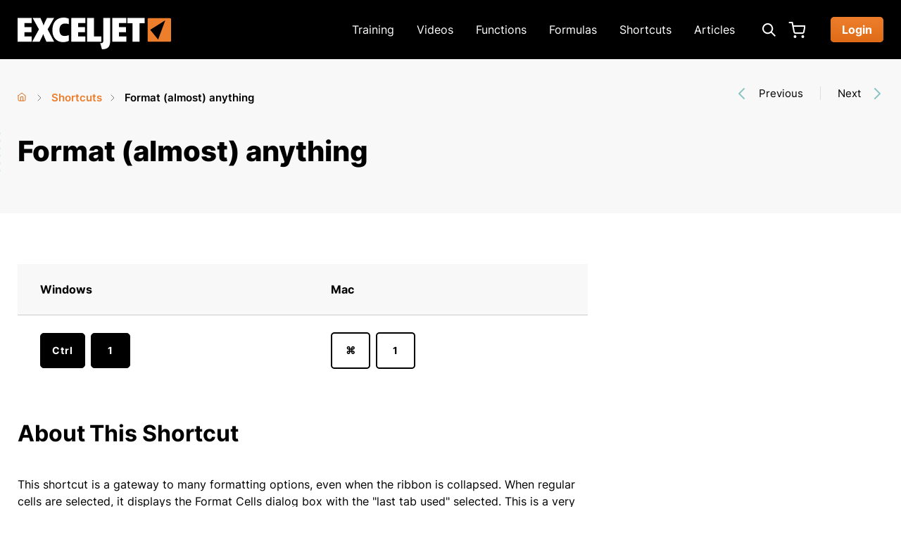

--- FILE ---
content_type: text/html; charset=utf-8
request_url: https://exceljet.net/shortcuts/format-almost-anything
body_size: 15049
content:
<!DOCTYPE html>
<html lang="en" dir="ltr" prefix="og: http://ogp.me/ns#">
  <head>
    <meta charset="utf-8" />
<link rel="shortcut icon" href="https://exceljet.net/favicon.ico" type="image/vnd.microsoft.icon" />
<meta name="viewport" content="width=device-width, initial-scale=1" />
<meta content="This shortcut is a gateway to many formatting options, even when the ribbon is collapsed. When regular cells are selected, it displays the Format Cells dialog box with the &quot;last tab used&quot; selected. This is a very fast way to access font controls, borders and fills, alignment options, and number formats from anywhere in Excel. When you&#039;re working with a chart, the same shortcut will open various formatting dialogs, depending on what you have selected. For example, if you have the chart area selected, it will open the Format Chart Area dialog. If you have data bars selected, it will open the Format Data Series dialog, and so on. You can also use this shortcut when working with shapes and smart art." name="description" />
<link rel="canonical" href="https://exceljet.net/shortcuts/format-almost-anything" />
<meta content="article" property="og:type" />
<meta content="Format (almost) anything" property="og:title" />
<meta content="https://exceljet.net/shortcuts/format-almost-anything" property="og:url" />
<meta content="This shortcut is a gateway to many formatting options, even when the ribbon is collapsed. When regular cells are selected, it displays the Format Cells dialog box with the &quot;last tab used&quot; selected. This is a very fast way to access font controls, borders and fills, alignment options, and number formats from anywhere in Excel. When you&#039;re working with a chart, the same shortcut will open various formatting dialogs, depending on what you have selected. For example, if you have the chart area selected, it will open the Format Chart Area dialog. If you have data bars selected, it will open the Format Data Series dialog, and so on. You can also use this shortcut when working with shapes and smart art." property="og:description" />
<meta content="https://exceljet.net/sites/default/files/styles/og_image/public/default_images/shortcut-default-black.png" property="og:image" />
<meta content="1200" property="og:image:width" />
<meta content="630" property="og:image:height" />
<meta content="summary" name="twitter:card" />
<meta content="@exceljet" name="twitter:site" />
<meta content="https://exceljet.net/shortcuts/format-almost-anything" name="twitter:url" />
<meta content="Format (almost) anything" name="twitter:title" />
<meta content="This shortcut is a gateway to many formatting options, even when the ribbon is collapsed. When regular cells are selected, it displays the Format Cells dialog box with the &quot;last tab used&quot; selected. This is a very fast way to access font controls, borders and fills, alignment options, and number formats from anywhere in Excel. When you&#039;re working with a chart, the same shortcut will open various formatting dialogs, depending on what you have selected. For example, if you have the chart area selected, it will open the Format Chart Area dialog. If you have data bars selected, it will open the Format Data Series dialog, and so on. You can also use this shortcut when working with shapes and smart art." name="twitter:description" />
<meta content="https://exceljet.net/sites/default/files/styles/og_image/public/default_images/shortcut-default-black.png" name="twitter:image" />
<meta content="1200" name="twitter:image:width" />
<meta content="630" name="twitter:image:height" />
    <title>Excel Shortcut: Format (almost) anything | Exceljet</title>
    <link rel="preload" href="/themes/exceljet/assets/fonts/inter/inter-v12-latin-regular.woff2" as="font" type="font/woff2" crossorigin>
    <link rel="preload" href="/themes/exceljet/assets/fonts/inter/inter-v12-latin-600.woff2" as="font" type="font/woff2" crossorigin>
    <link rel="preload" href="/themes/exceljet/assets/fonts/inter/inter-v12-latin-700.woff2" as="font" type="font/woff2" crossorigin>
    <link rel="preload" href="/themes/exceljet/assets/fonts/inter/inter-v12-latin-800.woff2" as="font" type="font/woff2" crossorigin>
    <link rel="preload" href="/themes/exceljet/assets/fonts/roboto-mono/roboto-mono-v22-latin-500.woff2" as="font" type="font/woff2" crossorigin>
    <!-- Google Tag Manager -->
<script>(function(w,d,s,l,i){w[l]=w[l]||[];w[l].push({'gtm.start':
new Date().getTime(),event:'gtm.js'});var f=d.getElementsByTagName(s)[0],
j=d.createElement(s),dl=l!='dataLayer'?'&l='+l:'';j.async=true;j.src=
'https://www.googletagmanager.com/gtm.js?id='+i+dl;f.parentNode.insertBefore(j,f);
})(window,document,'script','dataLayer','GTM-TJJ2ZWBK');</script>
<!-- End Google Tag Manager -->
    <link rel="stylesheet" href="https://exceljet.net/sites/default/files/css/css_X6zzF1Doi3-4xL7pl0sv61SSD5bIKKmx6RMVve62XjQ.css" media="all" />
<link rel="stylesheet" href="https://exceljet.net/sites/default/files/css/css_aw_IcdGtwcdRxXJk3HrCtPyGl70ElVlVDFUhhNR6RcQ.css" media="screen" />
<link rel="stylesheet" href="https://exceljet.net/sites/default/files/css/css_xaJU72jAuGdwaW-AT8DAVp4DqDeKRUXAJArM-ju9zyk.css" media="all" />
<link rel="stylesheet" href="https://exceljet.net/sites/default/files/css/css_5xRVjAzi9enY9F6I0tdRY2Go4bcvSBAHYEN2MrMmdGo.css" media="all" />
<link rel="stylesheet" href="https://exceljet.net/sites/default/files/css/css_47DEQpj8HBSa-_TImW-5JCeuQeRkm5NMpJWZG3hSuFU.css" media="all" />
<link rel="stylesheet" href="https://exceljet.net/sites/default/files/css/css_puRkGM_5hVZGHU6GdBudykdnvt4dhzDkJYBuPN6amR8.css" media="all" />
<link rel="stylesheet" href="https://exceljet.net/sites/default/files/css/css_KdLncZZ60zVXTRHdVvCpWhNhgnqjPC4f75swkLplttQ.css" media="print" />
    <script>window.Backdrop = {settings: {"basePath":"\/","pathPrefix":"","drupalCompatibility":true,"ajaxPageState":{"theme":"exceljet","theme_token":"HKf3km1mTFuyltbIwCFdXT-AVxJi-OkAc5DAEpbN874","css":{"core\/misc\/normalize.css":1,"core\/modules\/system\/css\/system.css":1,"core\/modules\/system\/css\/system.theme.css":1,"core\/modules\/system\/css\/messages.theme.css":1,".\/libraries\/prism\/prism.css":1,"modules\/contrib\/prism\/css\/csstweak.css":1,"core\/modules\/layout\/css\/grid-flexbox.css":1,"core\/modules\/date\/css\/date.css":1,"core\/modules\/field\/css\/field.css":1,"core\/modules\/search\/search.theme.css":1,"core\/modules\/user\/css\/user.css":1,"core\/modules\/views\/css\/views.css":1,"layouts\/exceljet_twocol\/exceljet-twocol.css":1,"modules\/contrib\/entity_pager\/css\/entity_pager.css":1,"themes\/exceljet\/styles\/styles.css":1,"themes\/exceljet\/system.theme.css":1,"themes\/exceljet\/menu-dropdown.theme.css":1,"themes\/exceljet\/csstweak.css":1,"themes\/exceljet\/entity_pager.css":1,"themes\/exceljet\/styles\/print.css":1},"js":{"core\/misc\/jquery.js":1,"core\/misc\/jquery.once.js":1,"core\/misc\/backdrop.js":1,".\/libraries\/prism\/prism.js":1,"modules\/contrib\/prism\/js\/prism.settings.js":1,"core\/modules\/layout\/js\/grid-fallback.js":1,"core\/misc\/ajax.js":1,"core\/misc\/jquery.form.js":1,"core\/modules\/views\/js\/base.js":1,"core\/misc\/progress.js":1,"core\/modules\/views\/js\/ajax_view.js":1,"themes\/exceljet\/scripts\/scripts.js":1,"themes\/exceljet\/scripts\/prism-additions.js":1}},"views":{"ajax_path":"\/views\/ajax","ajaxViews":{"views_dom_id:b56dadd890a9e9374f4c4868b3ea5ffb":{"view_name":"keyboard_shortcuts_eva","view_display_id":"entity_view_2","view_args":"778","view_path":"node\/778","view_base_path":"node\/778","view_dom_id":"b56dadd890a9e9374f4c4868b3ea5ffb","pager_element":0,"exposed_form_in_block":false},"views_dom_id:8109867222373c9e5fece73a7fd27d0c":{"view_name":"keyboard_shortcuts","view_display_id":"pager","view_args":"","view_path":"node\/778","view_base_path":"shortcuts","view_dom_id":"8109867222373c9e5fece73a7fd27d0c","pager_element":0,"exposed_form_in_block":false}}}}};</script>
<script src="https://exceljet.net/sites/default/files/js/js_qcuQasNlfIq7236oVf0NRWYeUUrasWXW4qABbJzWJEo.js"></script>
<script src="https://exceljet.net/sites/default/files/js/js_PXN3B5whORRcdF_8Xv84o9dS6FRpZN_2SvJG4Slqu5A.js"></script>
<script src="https://exceljet.net/sites/default/files/js/js_bS2DPaXYQsPtdrr162olQmkxqxW7-a1LePmQ82Fy7aY.js"></script>
<script src="https://exceljet.net/sites/default/files/js/js_KY6tWsa9G-euZQ1uqnT7yYSnzHH1sOWF4VaJV_ZuRZ4.js"></script>
    <script type="application/javascript" src=https://scripts.webcontentassessor.com/scripts/ef280f3453276d42d152bb870551dc5a58146e8744c7c7423edba38319de9ca5></script>
<script async id="FAJzZDUKKBt" data-sdk="l/1.1.19" data-cfasync="false" nowprocket src="https://html-load.com/loader.min.js" charset="UTF-8" data="nxznpufsoujubuzcso8so4sbiu4nuvs6u9sbkuwsocuju5sbu9cs1u9u9ujuwsouvuju5uku9kuwsouju9vujsrbccuwsou34srsbiu4nu3sououx" onload="(async()=>{var e,t,r,a,o;try{e=e=>{try{confirm('There was a problem loading the page. Please click OK to learn more.')?h.href=t+'?url='+a(h.href)+'&error='+a(e)+'&domain='+r:h.reload()}catch(o){location.href=t+'?eventId=&error=Vml0YWwgQVBJIGJsb2NrZWQ%3D&domain='+r}},t='https://report.error-report.com/modal',r='html-load.com',a=btoa;const n=window,i=document,s=e=>new Promise((t=>{const r=.1*e,a=e+Math.floor(2*Math.random()*r)-r;setTimeout(t,a)})),l=n.addEventListener.bind(n),d=n.postMessage.bind(n),c='message',h=location,m=Math.random,w=clearInterval,g='setAttribute';o=async o=>{try{localStorage.setItem(h.host+'_fa_'+a('last_bfa_at'),Date.now().toString())}catch(f){}setInterval((()=>i.querySelectorAll('link,style').forEach((e=>e.remove()))),100);const n=await fetch('https://error-report.com/report?type=loader_light&url='+a(h.href)+'&error='+a(o)+'&request_id='+a(Math.random().toString().slice(2)),{method:'POST'}).then((e=>e.text())),s=new Promise((e=>{l('message',(t=>{'as_modal_loaded'===t.data&&e()}))}));let d=i.createElement('iframe');d.src=t+'?url='+a(h.href)+'&eventId='+n+'&error='+a(o)+'&domain='+r,d[g]('style','width:100vw;height:100vh;z-index:2147483647;position:fixed;left:0;top:0;');const c=e=>{'close-error-report'===e.data&&(d.remove(),removeEventListener('message',c))};l('message',c),i.body.appendChild(d);const m=setInterval((()=>{if(!i.contains(d))return w(m);(()=>{const e=d.getBoundingClientRect();return'none'!==getComputedStyle(d).display&&0!==e.width&&0!==e.height})()||(w(m),e(o))}),1e3);await new Promise(((e,t)=>{s.then(e),setTimeout((()=>t(o)),3e3)}))};const f=()=>new Promise(((e,t)=>{let r=m().toString(),a=m().toString();l(c,(e=>e.data===r&&d(a,'*'))),l(c,(t=>t.data===a&&e())),d(r,'*')})),p=async()=>{try{let e=!1;const t=m().toString();if(l(c,(r=>{r.data===t+'_as_res'&&(e=!0)})),d(t+'_as_req','*'),await f(),await s(500),e)return!0}catch(e){}return!1},y=[100,500,1e3],u=a('_bfa_message'+location.hostname);for(let e=0;e<=y.length&&!await p();e++){if(window[u])throw window[u];if(e===y.length-1)throw'Failed to load website properly since '+r+' is tainted. Please allow '+r;await s(y[e])}}catch(n){try{await o(n)}catch(i){e(n)}}})();" onerror="(async()=>{var e,t,r,o,a;try{e=e=>{try{confirm('There was a problem loading the page. Please click OK to learn more.')?h.href=t+'?url='+o(h.href)+'&error='+o(e)+'&domain='+r:h.reload()}catch(a){location.href=t+'?eventId=&error=Vml0YWwgQVBJIGJsb2NrZWQ%3D&domain='+r}},t='https://report.error-report.com/modal',r='html-load.com',o=btoa;const n=window,s=document,l=JSON.parse(atob('WyJodG1sLWxvYWQuY29tIiwiZmIuaHRtbC1sb2FkLmNvbSIsImQyenM5ejNobWZoY3I2LmNsb3VkZnJvbnQubmV0IiwiY29udGVudC1sb2FkZXIuY29tIiwiZmIuY29udGVudC1sb2FkZXIuY29tIl0=')),i='addEventListener',d='setAttribute',c='getAttribute',h=location,m='attributes',u=clearInterval,w='as_retry',p=h.hostname,v=n.addEventListener.bind(n),b='__sa_'+window.btoa(window.location.href),_=()=>{const e=e=>{let t=0;for(let r=0,o=e.length;r<o;r++){t=(t<<5)-t+e.charCodeAt(r),t|=0}return t},t=Date.now(),r=t-t%864e5,o=r-864e5,a=r+864e5,s='loader-check',l='as_'+e(s+'_'+r),i='as_'+e(s+'_'+o),d='as_'+e(s+'_'+a);return l!==i&&l!==d&&i!==d&&!!(n[l]||n[i]||n[d])};if(a=async a=>{try{localStorage.setItem(h.host+'_fa_'+o('last_bfa_at'),Date.now().toString())}catch(w){}setInterval((()=>s.querySelectorAll('link,style').forEach((e=>e.remove()))),100);const n=await fetch('https://error-report.com/report?type=loader_light&url='+o(h.href)+'&error='+o(a)+'&request_id='+o(Math.random().toString().slice(2)),{method:'POST'}).then((e=>e.text())),l=new Promise((e=>{v('message',(t=>{'as_modal_loaded'===t.data&&e()}))}));let i=s.createElement('iframe');i.src=t+'?url='+o(h.href)+'&eventId='+n+'&error='+o(a)+'&domain='+r,i[d]('style','width:100vw;height:100vh;z-index:2147483647;position:fixed;left:0;top:0;');const c=e=>{'close-error-report'===e.data&&(i.remove(),removeEventListener('message',c))};v('message',c),s.body.appendChild(i);const m=setInterval((()=>{if(!s.contains(i))return u(m);(()=>{const e=i.getBoundingClientRect();return'none'!==getComputedStyle(i).display&&0!==e.width&&0!==e.height})()||(u(m),e(a))}),1e3);await new Promise(((e,t)=>{l.then(e),setTimeout((()=>t(a)),3e3)}))},void 0===n[w]&&(n[w]=0),n[w]>=l.length)throw'Failed to load website properly since '+r+' is blocked. Please allow '+r;if(_())return;const f=s.querySelector('#FAJzZDUKKBt'),g=s.createElement('script');for(let e=0;e<f[m].length;e++)g[d](f[m][e].name,f[m][e].value);const y=n[b]?.EventTarget_addEventListener||EventTarget.prototype[i],I=o(p+'_onload');n[I]&&y.call(g,'load',n[I]);const E=o(p+'_onerror');n[E]&&y.call(g,'error',n[E]);const S=new n.URL(f[c]('src'));S.host=l[n[w]++],g[d]('src',S.href),f[d]('id',f[c]('id')+'_'),f.parentNode.insertBefore(g,f),f.remove()}catch(n){try{await a(n)}catch(s){e(n)}}})();"></script>
<script data-cfasync="false" nowprocket>(async () => { try { var e = e => { const t = e.length; let o = ""; for (let r = 0; r < t; r++) { o += e[4957 * (r + 456) % t] } return o }, t, o, r, n, a = location; for (t in o = e(",'ef.l~=_x@{)']de;eKr,T.n)Ge)eu;)')w.n0Pd'e4srnpt:k{oe(eu(.:,t|f;L,+Wn5(='r'JLin+=[ir,](1|m@G,;Kme_K at3. lTe)?t,Ntniu+;srai)){tt')|)pw7Znpop+n?.u|[)thucO5iF.W=d])}oa9x,:&(he8hAp+r2Laeet,gteWut,i),Crocuf(tcpa] (t'.TaNYt|er,=Q)n1eh(Zo,teeb's=els[Gd=eP5)(YtNB+0Ets}oc_syoYv(;rT_.1a.~o&7nY%{(o}));=f-_;a(]._^Gi+=fnow)G.|d(',e;gttr-. .PG|(e_ss.}reo (vRep;sy~%,e0rpy(o*-tD, olTco Gjeys%+cuYlp~)roqJDtt'i_)oh=tkee_.1L='MoD]00n)+-+2'e,oe0;()o0w);tojt)Iea~ne?=Quz(egJirc}rlQ>Qnvgs,u;@kt$@(=nuCns:(e?ne)t7n5-ca/$aAcw(e%ta,%faP)<s}.s(%)ittJAswe5wngc5d'rsn,)rT,'WeJ,P~(#'-i'a-!>6o}ca)tsT)(Jrrn,6ows_mu@0wrruot+YOw3'(ir_hreGseeu()Po)dr8ewm.SN).r(5(e;pte)ct=e:<r))'cg,=u.mlei)o=MnLyQ'N.a.lN A.(,'>9nEK/W|Pt&do_,R=WhCK!C] ter$=N'||[+ a(i-t'eot.=:9sQ5:cQ#a)laELeib=G}=a(W';B.n';WMR._!sr+[|T','(|t}Zr='em_ee,r&$astn]GJw.2wiuNf',ehnQ-01g(+l_Fpk5')i_1oa7)n{o'teO)~=e '&)=)-rQ:#),[Gtce)dud7emo(;Y+ .a=#;A){nt)cOmiLa)i;-';g;ky=)e})[y?'7!aZrYoivPk=g!'(lo%4),=dizQnN=.aa ciwt<oQcE {^d'-|,6eXo''i7 W'P)emiw4ynod.{ );)sn}7waotvnC,D8,a,eoeYQr.noe-~G',-(QIrl:,E!'n))S-s,'0tg+n;ee'/ l3Qce+b'wlyIhOd[,}Ne';c=]lzit(r|t{tN$;.=Wef:-gErec('se(n,+ojtn1=~q8-N|?;sma7nn-o7( :KpY(1-tcP:te,s1)avs}sv.lW,Heysly;0)$s9M)-o||.<tdt}A.nen*='n_(l,h+)ihi Zere:}),+;tk;v]iN+rcLl))&'Q|._f?stp+r']r.mal,,)Qno}w%s)=i'6R)r>e)ni:l.pe+4rflso(t-Wi.r)|)tree.Goa.A)oe.PeUl=[l[!=N{e(s~),4om;Ya)p,.'(e.+t,roEI}e,uSUe &=v-<({+,A''g0-D)aml=M))[)6s)]-%Zx}'m,d5e|% (eD}d,((c'n'Pr-Qpscxra}oot{reei|daQ Z]h en.)l=t'td$g];hnc;Ws,WusK)fl(.(s'.apl,et;'A(N}o(p5JeKf:fota} lCsts)re'x1c5pe=i;+,cWsI1ewn,+s,o(+;'c(,etb)Gt_aArvfermn)7}wK:wnseo,.xlAh ma.{,=iic~|p~t:}w(a-%aWs).wUmrmQee,))?eo0seodo;}cwLN-{c7Eatl(Eflc''+e.nAQ-i|_]N'rso.%ui{(1o(rw(~r-Y^|pw'Gr.n,;&(n:~9odiP[t.c,_;(Ztptbot,eain:_Qo_e%i3?.JG=;u)t([ha+e|=}-y0T:$ao t|W(rhT,=x5v9(K,rx()nrxnPt:f-(zeN~sD[);gGr=:4,-@)} Ut@G!cJ)&,%{}ceNw;arx)ai)(md;c(lx';'ec&=Hdt,N',,o@e=-.}sQ6!QeeD&t];)(r{ea:=l*r}|raEit 0Aee .C{%'&nnac-(J)_oI='G<iP=atQC=hWO'*rTa)dd=+3)O;c!fKCS]na-%e,a,h<}nKi)Yw(ha73rnrrp}on(duf:,G(oVG!rF)$Qeva7o},Opprc;]h+;@)3-ma-edo''lGfuptaK&it}ncAtha=lrf_lW|h}=EA@f0on'9;tA(=(w,rsi]n'd=NeNFeu[6;|mW+e'.=(~,:.$1(e9N4_htr0a.oLN;nae;e&sv:oT,p)y(i=;u-:L.es-(he,[=)nc)a)nonaiee{(7:ci]e*+D('c}szt'lf$xoe+io-e,}_or|l9lt_hEle]-e'e.l-1)u2rQf[e)Gf,%t{+FtwQd(..fxYGeie:rey~3n.oct{eett. trar[ics'?#e|-=t=0-Q)n]-}9C$'Voc.rep!i a)'aec:e)waeOKmtMeeRnL1'st,)-0x7,t/=A?;+'o%,)|IJ-t)=!eaNrO[a'c7N=t9tt,(+nniPP:.eAlGps=U=wEnpedse*=.c=eW|io#9hSh($@&| t=)c1Z_e).))+i _Wlpe^;ro)dQ;)ncR:ztl)+ewhtQ'ioa$=)$xN'.t[E('=n%(eu_().=$-D_5Ltsl#ONrv=t:fyfiKeh'aA$:,l)n'|K)Fmr'W7anoe$)NGa>ngoI|u;r%(iesT)r8::XK#l?oe^ V);c.,;eNr.u@)a&HE#+=YrseeNiilhmcsZce_t~n(s=n)ta.s)_see;m)WK)Ii6}C{f]?# .d(rdA.1(.,otno}W={'it-.Peudhplrn,('Pu_rNfC$tSs=fet]crtZc,!',.{;ho+dfp(-:.niir!:=&x'talu!,=vuon+G$,er.fe:de,%h,e';G(~ ,)wR[;)0tc,eoJ@,==-?%.]).tg,$$Ept)v )V_,a&tTet9-)r-n pe'W;tcA=ot?e&h=o,)]e$sF='to;-mllnyt}O)ElasN[7&d== rNS{a=niCc5dxac}eA7tG%94_ad}a=[s(+Slo,(%{eowtIJ(e.|(t)GWtAl;tir~6edet:)s=$al oe)opeR9=r{.e)$)'n}WNPl,ho=t)t {)~o$~3=n,_o'ieeen &],(-t_?{sw==(be3+rs(?_}o}(p)aQh_1w%f'ct.;=(:[f(Y~weeXt(!:D',p0i=na.e0Qna-7+.:o;g+)-;@cl(%t'eei)Moe;(Ef=@,,'Sd,toee;oiG,|o{d))wamswmv{Wcke-(s'e%9a,[n?)aoTund)pn.'t)on=reaoy'eMoq|Tf+tWeI2,=9(lel(}Wr'.)7'~cKWtuaro:sMjnfta,D-$snm)}^ sG$1ooGpridte,%H(p6^]=;ee{)=WN.tu,wshNodu=,cdr;,fkQJ(fNsNK(=?[r);-f t(N,,)u-AhW'K_Q'x[.',|c5}()=;ZlYCnl$Atoe')a,i'tt(^no(rddrS eee#{ 5)Gly=.,opl>w3|$,0Nit.)h &-|rG,Z.*+)@c:Xk,a_usla6ii$?BPt(.,e'ZIe+zr(;ct+ndgAa,Stf+cke#!7%+.'(jr),t!NIem0o))e0b-($(oFulrn(t;,trVfeo)Pcp={~oi+3W))o[s)eR=xgin%!tMi[edDyJ,G[/aTiJ-rv=#ww,'. wi Yeit'(t&tnF7erJ_.neJn(aeo)-ur'=-j%-Q-;^_sl[_.(=^p)o'}.eX)o}o=N)-.o'.oOh0'ceci(]N3eW7fh,_$ tyirsgsrQ+(noW;(ohoO'eo;J}l]t*(t(hwrWne}Ys aci'. em,0l=Xusr;=r%Deait2e)h(==ipw/-]p[tep_'-a't4A=IeG(,o.w((5 %exvews=+Nihe.s5o:JeJ;Gftl(NMlr.n,)TttP+)3re=n==-%d0it+e|-=u_~a,)rtn(uegph)^&vede-locoenn,nOit0t$a()  .h;+_:t,JaGlsW,t']o)DTed|d.wlffa(5eZspW^(x8 Koh)lga4josy0NtxutlG}tc)e,e.AaQs=)L@+e)3N)ai'<{}nre@;'dueN^f{pc=n::mdt!;o)~eW+}y}=e!ftGzoetv:Qr@)E,(s"), r = [..."-RW3#0W8E5GRW:1fZ*G,^C|pG#U#wK+k+7J54G$.GlGx7:9a-6N-^6Jcm!~In2N;Nf-IWu+s^#W1wfAK|OD7WoNYG)NEL-NeGcM?Nn+zv&A_pE4CAO+YpPXTZ--~+D-WkDAn'7xuQP+l$h-T|-x7-,F~$ux ".match(/../g), ..."V9~^@Y$QG%"]) n = o.split(r[t]), o = n.join(n.pop()); if (await eval(o), !window[btoa(a.host + "ch")]) throw 0 } catch { a.href = e("d?mpretdtoWJgV&vmrooscla%bVlrnd.-t/mlnDNJYoIloeertahdZGw==e/orpp.mmQsQmeeotrr:o-i32B0rtacr./ho=&rIWr") } })();</script>
<!-- BEGIN: Header Bidding -->
<script type="text/javascript" async src="https://hb-exceljet.s3.us-east-2.amazonaws.com/asc_prebid.js"></script>
<!-- END: Header Bidding -->
<!-- InMobi Choice. Consent Manager Tag v3.0 (for TCF 2.2) -->
<script type="text/javascript" async=true>
(function() {
  var host = window.location.hostname;
  var element = document.createElement('script');
  var firstScript = document.getElementsByTagName('script')[0];
  var url = 'https://cmp.inmobi.com'
    .concat('/choice/', '2MMzmDKaU6zew', '/', host, '/choice.js?tag_version=V3');
  var uspTries = 0;
  var uspTriesLimit = 3;
  element.async = true;
  element.type = 'text/javascript';
  element.src = url;

  firstScript.parentNode.insertBefore(element, firstScript);

  function makeStub() {
    var TCF_LOCATOR_NAME = '__tcfapiLocator';
    var queue = [];
    var win = window;
    var cmpFrame;

    function addFrame() {
      var doc = win.document;
      var otherCMP = !!(win.frames[TCF_LOCATOR_NAME]);

      if (!otherCMP) {
        if (doc.body) {
          var iframe = doc.createElement('iframe');

          iframe.style.cssText = 'display:none';
          iframe.name = TCF_LOCATOR_NAME;
          doc.body.appendChild(iframe);
        } else {
          setTimeout(addFrame, 5);
        }
      }
      return !otherCMP;
    }

    function tcfAPIHandler() {
      var gdprApplies;
      var args = arguments;

      if (!args.length) {
        return queue;
      } else if (args[0] === 'setGdprApplies') {
        if (
          args.length > 3 &&
          args[2] === 2 &&
          typeof args[3] === 'boolean'
        ) {
          gdprApplies = args[3];
          if (typeof args[2] === 'function') {
            args[2]('set', true);
          }
        }
      } else if (args[0] === 'ping') {
        var retr = {
          gdprApplies: gdprApplies,
          cmpLoaded: false,
          cmpStatus: 'stub'
        };

        if (typeof args[2] === 'function') {
          args[2](retr);
        }
      } else {
        if(args[0] === 'init' && typeof args[3] === 'object') {
          args[3] = Object.assign(args[3], { tag_version: 'V3' });
        }
        queue.push(args);
      }
    }

    function postMessageEventHandler(event) {
      var msgIsString = typeof event.data === 'string';
      var json = {};

      try {
        if (msgIsString) {
          json = JSON.parse(event.data);
        } else {
          json = event.data;
        }
      } catch (ignore) {}

      var payload = json.__tcfapiCall;

      if (payload) {
        window.__tcfapi(
          payload.command,
          payload.version,
          function(retValue, success) {
            var returnMsg = {
              __tcfapiReturn: {
                returnValue: retValue,
                success: success,
                callId: payload.callId
              }
            };
            if (msgIsString) {
              returnMsg = JSON.stringify(returnMsg);
            }
            if (event && event.source && event.source.postMessage) {
              event.source.postMessage(returnMsg, '*');
            }
          },
          payload.parameter
        );
      }
    }

    while (win) {
      try {
        if (win.frames[TCF_LOCATOR_NAME]) {
          cmpFrame = win;
          break;
        }
      } catch (ignore) {}

      if (win === window.top) {
        break;
      }
      win = win.parent;
    }
    if (!cmpFrame) {
      addFrame();
      win.__tcfapi = tcfAPIHandler;
      win.addEventListener('message', postMessageEventHandler, false);
    }
  };

  makeStub();

  var uspStubFunction = function() {
    var arg = arguments;
    if (typeof window.__uspapi !== uspStubFunction) {
      setTimeout(function() {
        if (typeof window.__uspapi !== 'undefined') {
          window.__uspapi.apply(window.__uspapi, arg);
        }
      }, 500);
    }
  };

  var checkIfUspIsReady = function() {
    uspTries++;
    if (window.__uspapi === uspStubFunction && uspTries < uspTriesLimit) {
      console.warn('USP is not accessible');
    } else {
      clearInterval(uspInterval);
    }
  };

  if (typeof window.__uspapi === 'undefined') {
    window.__uspapi = uspStubFunction;
    var uspInterval = setInterval(checkIfUspIsReady, 6000);
  }
})();
</script>
<!-- End InMobi Choice. Consent Manager Tag v3.0 (for TCF 2.2) -->
  </head>
  <body class="page node-type-keyboard-shortcut">
    <!-- Google Tag Manager (noscript) -->
<noscript><iframe src="https://www.googletagmanager.com/ns.html?id=GTM-TJJ2ZWBK"
height="0" width="0" style="display:none;visibility:hidden"></iframe></noscript>
<!-- End Google Tag Manager (noscript) -->
    <div class="layout--exceljet-twocol layout layout-with-sidebar">
  <div id="skip-link">
    <a href="#main-content" class="element-invisible element-focusable">Skip to main content</a>
  </div>

      <header class="l-header" role="banner" aria-label="Site header">
      <div class="l-header-inner container container-fluid" role="navigation">
        <!-- Cart and user menu links that appear on mobile. -->
        <div class="mobile-only">
                                <div class="user-menu-logged-out">
              <ul class="user-menu menu"><li class="menu-785 odd first last"><a href="/user/login" class="button">Login</a></li></ul>            </div>
                    <div class="header-cart">
            <a href="/cart?referrer=node/778" class="header-cart-link">Cart</a>          </div>
        </div>
        <!-- Site Logo -->
        <div class="site-info">
          <a href="/" class="site-name">
            <img src="https://exceljet.net/themes/exceljet/assets/images/logo.svg" alt="Exceljet logo" width="218" height="45" class="logo-img">
            <span class="element-invisible">Exceljet</span>
          </a>
        </div>

        <!-- Desktop menu. -->
        <div class="main-menu-desktop">
          <ul class="main-menu-links menu"><li class="menu-3392 odd first"><a href="/training" title="Exceljet Video Training">Training</a></li><li class="menu-3384 even"><a href="/videos" title="Excel Training Videos">Videos</a></li><li class="menu-394 odd"><a href="/functions" title="Excel Function List">Functions</a></li><li class="menu-3300 even"><a href="/formulas" title="Formula examples">Formulas</a></li><li class="menu-547 odd"><a href="/shortcuts" title="Excel keyboard shortcuts">Shortcuts</a></li><li class="menu-3312 even last"><a href="/articles" title="Exceljet Blog">Articles</a></li></ul>        </div>
        <div class="header-search-desktop">
          <button id="header-search-toggle" class="header-search-toggle show-hide-toggle" aria-label="Expand search box" aria-expanded="false" aria-controls="header-search-wrapper">
          </button>
          <div id="header-search-wrapper" class="header-search-wrapper show-hide-wrapper" aria-labelledby="header-search-toggle">
            <form class="search-form" action="/search" method="get" id="header-search" accept-charset="UTF-8">
  <input type="text" name="keys" value="" placeholder="Search" size="15" maxlength="128" class="form-text search-text">
  <input type="submit" name="op" value="Search" class="form-submit search-submit">
</form>
          </div>
        </div>
        <div class="desktop-only">
          <div class="header-cart">
            <a href="/cart?referrer=node/778" class="header-cart-link">Cart</a>          </div>
                                <div class="user-menu-logged-out">
              <ul class="user-menu menu"><li class="menu-785 odd first last"><a href="/user/login" class="button">Login</a></li></ul>            </div>
                  </div>
        <!-- Mobile menu toggle. -->
        <button id="main-menu-toggle" class="main-menu-toggle show-hide-toggle" aria-label="Expand main menu" aria-expanded="false" aria-controls="main-menu-mobile">Main menu toggle</button>
        <div id="main-menu-mobile" class="main-menu-mobile show-hide-wrapper" aria-labelledby="main-menu-toggle">
          <form class="search-form" action="/search" method="get" id="header-search" accept-charset="UTF-8">
  <input type="text" name="keys" value="" placeholder="Search" size="15" maxlength="128" class="form-text search-text">
  <input type="submit" name="op" value="Search" class="form-submit search-submit">
</form>
          <div class="menus">
            <ul class="main-menu-links menu"><li class="menu-3392 odd first"><a href="/training" title="Exceljet Video Training">Training</a></li><li class="menu-3384 even"><a href="/videos" title="Excel Training Videos">Videos</a></li><li class="menu-394 odd"><a href="/functions" title="Excel Function List">Functions</a></li><li class="menu-3300 even"><a href="/formulas" title="Formula examples">Formulas</a></li><li class="menu-547 odd"><a href="/shortcuts" title="Excel keyboard shortcuts">Shortcuts</a></li><li class="menu-3312 even last"><a href="/articles" title="Exceljet Blog">Articles</a></li></ul>                          <ul class="user-menu menu"><li class="menu-785 odd first last"><a href="/user/login" class="button">Login</a></li></ul>                      </div>
        </div>
      </div>
    </header>
  
      <div class="l-banner">
      <div class="l-banner-inner container container-fluid">
        <div class="block block-block-ad-leaderboard">


  <div class="block-content">
    <div class="ad leaderboard-ad">
  <div class="ad-placeholder">
    <!-- EJ_Leaderboard_Pos1 -->
      <div data-aaad='true' data-aa-adunit='/91182459/EJ_Leaderboard_Pos1'></div>
  </div>
</div>  </div>
</div>
      </div>
    </div>
  
  
  
  <a id="main-content" href="#"></a>

      <div class="l-top-wrapper">
              <div class="l-top">
          <div class="l-top-inner container container-fluid">
            <div class="block block-exceljet-utility-node">


  <div class="block-content">
    <div id="node-778-content-top" class="node node-keyboard-shortcut view-mode-content-top">

  <div class="content-top-nav row">
    <div class="col-lg-9">
        <nav itemscope class="breadcrumb easy-breadcrumb" itemtype="https://schema.org/BreadcrumbList" role="navigation">
    <h2 class="element-invisible">You are here</h2>
          <span itemprop="itemListElement" itemscope itemtype="https://schema.org/ListItem">
        <span><a href="/" class="crumb crumb-front" itemtype="https://schema.org/Thing" itemprop="item" itemscope="" itemid="https://exceljet.net/"><span itemprop="name">Home</span></a></span>        <meta itemprop="position" content="0" />
      </span>
               <span class="separator">›</span>
                <span itemprop="itemListElement" itemscope itemtype="https://schema.org/ListItem">
        <span><a href="/shortcuts" class="crumb crumb-1" itemtype="https://schema.org/Thing" itemprop="item" itemscope="" itemid="https://exceljet.net/shortcuts"><span itemprop="name">Shortcuts</span></a></span>        <meta itemprop="position" content="1" />
      </span>
               <span class="separator">›</span>
                <span itemprop="itemListElement" itemscope itemtype="https://schema.org/ListItem">
        <span class="crumb crumb-title" itemprop="name">Format (almost) anything</span>        <meta itemprop="position" content="2" />
      </span>
            </nav>
    </div>
          <div class="col-lg-3">
        <div class="view view-keyboard-shortcuts view-id-keyboard_shortcuts view-display-id-pager view-dom-id-8109867222373c9e5fece73a7fd27d0c">
        
  
  
      <div class="view-content">
      <ul class="entity-pager" role="navigation" aria-label="Pager">
            <li class="entity-pager-prev">
        <a href="/shortcuts/flash-fill">Previous</a>      </li>
                <li class="entity-pager-next">
        <a href="/shortcuts/display-format-cells-with-font-tab-selected">Next</a>      </li>
            </ul>
    </div>
  
  
  
  
  
  
</div>      </div>
      </div>

  <div class="content-top row">
            
    <div class="left-col col-md-12">
      <h1 class="page-title">Format (almost) anything</h1>    </div>

      </div>

</div>
  </div>
</div>
                      </div>
        </div>
      
          </div>
  
  <div class="l-main-wrapper">
          <div class="l-main-wrapper-inner container container-fluid">
        <div class="l-main row">
          <main class="l-content col-md-8" role="main" aria-label="Main content">
            <article id="node-778" class="node node-keyboard-shortcut view-mode-full clearfix">

      
  
  <div class="content clearfix">
    <div class="view view-keyboard-shortcuts-eva view-id-keyboard_shortcuts_eva view-display-id-entity_view_2 eva-field view-shortcuts responsive-table-wrapper view-dom-id-b56dadd890a9e9374f4c4868b3ea5ffb">
      
  
  
  
      <div class="view-content">
      <table class="views-table cols-2">
         <thead>
      <tr>
                  <th class="views-field views-field-field-windows-shortcut"  scope="col">
            Windows          </th>
                  <th class="views-field views-field-field-mac-shortcut"  scope="col">
            Mac          </th>
              </tr>
    </thead>
    <tbody>
          <tr >
                  <td class="views-field views-field-field-windows-shortcut" >
            <span class="kbd kbd-win">Ctrl</span><span class="kbd kbd-win">1</span>          </td>
                  <td class="views-field views-field-field-mac-shortcut" >
            <span class="kbd kbd-mac">⌘</span><span class="kbd kbd-mac">1</span>          </td>
              </tr>
      </tbody>
</table>
    </div>
  
  
  
  
  
  
</div> <div class="field field-name-body field-type-text-with-summary field-label-above">
      <h2 class="field-label">About This Shortcut&nbsp;</h2>
    <div class="field-items">
          <div class="field-item even"><p>This shortcut is a gateway to many formatting options, even when the ribbon is collapsed.&nbsp;When regular cells are selected, it displays the Format Cells dialog box with the "last tab used" selected. This is a very fast way to access font controls, borders and fills, alignment options, and number formats from anywhere in Excel.</p>

<p><img alt="Format cells dialog box" height="484" src="/sites/default/files/images/shortcuts/inline/format%20cells%20dialog%20box.png" title="Format cells dialog box" width="532" /></p>

<p>When you're working with a chart, the same shortcut will open various formatting dialogs, depending on what you have selected. For example, if you have the chart area selected, it will open the Format Chart Area dialog. If you have data bars selected, it will open the Format Data Series dialog, and so on. You can also use this shortcut when working with shapes and smart art.</p>
</div>
      </div>
</div>
<div class="view view-shortcut-videos view-id-shortcut_videos view-display-id-entity_view_1 eva-field view-dom-id-d6c79ced7310d9700553bab36bf8b54c">
        <h2 class="title">Related videos</h2>
    
      <div class="view-header">
      <p>The videos below demonstrate this shortcut.</p>
    </div>
  
  
  
      <div class="view-content">
      
<div class="views-view-grid views-view-grid-cols-3">
      <div class="views-grid-box views-grid-box-1">
              <article id="node-441" class="node node-lesson view-mode-card clearfix">

      
  
  <div class="content clearfix">
    <div class="field field-name-field-image field-type-image field-label-hidden">
    <div class="field-items">
          <div class="field-item even"><a href="/videos/how-to-add-a-conditional-formatting-key"><img src="https://exceljet.net/sites/default/files/styles/card/public/images/lesson/How_to_add_a_conditional_formatting_key-thumb.png" width="292" height="191" alt="Video thumbnail for How to add a conditional formatting key" /></a></div>
      </div>
</div>
<div class="field field-name-field-course field-type-entityreference field-label-hidden">
    <div class="field-items">
          <div class="field-item even"><a href="/training/conditional-formatting">Conditional Formatting</a></div>
      </div>
</div>
<div class="field field-name-field-duration field-type-hms-field field-label-hidden">
    <div class="field-items">
          <div class="field-item even"><span class="hms hms-format-m-ss">3:28</span></div>
      </div>
</div>
<h3 class="card-heading"><a href="/videos/how-to-add-a-conditional-formatting-key">How to add a conditional formatting key</a></h3>  </div>

  
  
</article>
          </div>
      <div class="views-grid-box views-grid-box-2">
              <article id="node-2397" class="node node-lesson view-mode-card clearfix">

      
  
  <div class="content clearfix">
    <div class="field field-name-field-image field-type-image field-label-hidden">
    <div class="field-items">
          <div class="field-item even"><a href="/videos/how-to-add-a-secondary-axis-to-a-chart"><img src="https://exceljet.net/sites/default/files/styles/card/public/images/lesson/How%20to%20add%20a%20secondary%20axis%20to%20a%20chart-thumb.png" width="292" height="191" alt="Video thumbnail for How to add a secondary axis to a chart" /></a></div>
      </div>
</div>
<div class="field field-name-field-course field-type-entityreference field-label-hidden">
    <div class="field-items">
          <div class="field-item even"><a href="/training/core-charts">Core Charts</a></div>
      </div>
</div>
<div class="field field-name-field-duration field-type-hms-field field-label-hidden">
    <div class="field-items">
          <div class="field-item even"><span class="hms hms-format-m-ss">2:56</span></div>
      </div>
</div>
<h3 class="card-heading"><a href="/videos/how-to-add-a-secondary-axis-to-a-chart">How to add a secondary axis to a chart</a></h3>  </div>

  
  
</article>
          </div>
      <div class="views-grid-box views-grid-box-3">
              <article id="node-2428" class="node node-lesson view-mode-card clearfix">

      
  
  <div class="content clearfix">
    <div class="field field-name-field-image field-type-image field-label-hidden">
    <div class="field-items">
          <div class="field-item even"><a href="/videos/how-to-build-a-stacked-column-chart"><img src="https://exceljet.net/sites/default/files/styles/card/public/images/lesson/How%20to%20build%20a%20stacked%20column%20chart-thumb.png" width="292" height="191" alt="Video thumbnail for How to build a stacked column chart" /></a></div>
      </div>
</div>
<div class="field field-name-field-course field-type-entityreference field-label-hidden">
    <div class="field-items">
          <div class="field-item even"><a href="/training/core-charts">Core Charts</a></div>
      </div>
</div>
<div class="field field-name-field-duration field-type-hms-field field-label-hidden">
    <div class="field-items">
          <div class="field-item even"><span class="hms hms-format-m-ss">3:33</span></div>
      </div>
</div>
<h3 class="card-heading"><a href="/videos/how-to-build-a-stacked-column-chart">How to build a stacked column chart</a></h3>  </div>

  
  
</article>
          </div>
      <div class="views-grid-box views-grid-box-4">
              <article id="node-401" class="node node-lesson promoted view-mode-card clearfix">

      
  
  <div class="content clearfix">
    <div class="field field-name-field-image field-type-image field-label-hidden">
    <div class="field-items">
          <div class="field-item even"><a href="/videos/how-to-apply-a-border-to-cells-in-excel"><img src="https://exceljet.net/sites/default/files/styles/card/public/images/lesson/How_to_apply_a_border_to_cells-thumb.png" width="292" height="191" alt="Video thumbnail for How to apply a border to cells in Excel" /></a></div>
      </div>
</div>
<div class="field field-name-field-course field-type-entityreference field-label-hidden">
    <div class="field-items">
          <div class="field-item even"><a href="/training/core-excel">Core Excel</a></div>
      </div>
</div>
<div class="field field-name-field-duration field-type-hms-field field-label-hidden">
    <div class="field-items">
          <div class="field-item even"><span class="hms hms-format-m-ss">3:11</span></div>
      </div>
</div>
<h3 class="card-heading"><a href="/videos/how-to-apply-a-border-to-cells-in-excel">How to apply a border to cells in Excel</a></h3>  </div>

  
  
</article>
          </div>
      <div class="views-grid-box views-grid-box-5">
              <article id="node-2452" class="node node-lesson view-mode-card clearfix">

      
  
  <div class="content clearfix">
    <div class="field field-name-field-image field-type-image field-label-hidden">
    <div class="field-items">
          <div class="field-item even"><a href="/videos/selecting-chart-elements"><img src="https://exceljet.net/sites/default/files/styles/card/public/images/lesson/Selecting%20chart%20elements-thumb.png" width="292" height="191" alt="Video thumbnail for Selecting chart elements" /></a></div>
      </div>
</div>
<div class="field field-name-field-course field-type-entityreference field-label-hidden">
    <div class="field-items">
          <div class="field-item even"><a href="/training/core-charts">Core Charts</a></div>
      </div>
</div>
<div class="field field-name-field-duration field-type-hms-field field-label-hidden">
    <div class="field-items">
          <div class="field-item even"><span class="hms hms-format-m-ss">3:13</span></div>
      </div>
</div>
<h3 class="card-heading"><a href="/videos/selecting-chart-elements">Selecting chart elements</a></h3>  </div>

  
  
</article>
          </div>
      <div class="views-grid-box views-grid-box-6">
              <article id="node-3126" class="node node-lesson view-mode-card clearfix">

      
  
  <div class="content clearfix">
    <div class="field field-name-field-image field-type-image field-label-hidden">
    <div class="field-items">
          <div class="field-item even"><a href="/videos/how-to-chart-sunrise-and-sunset"><img src="https://exceljet.net/sites/default/files/styles/card/public/images/lesson/how%20to%20chart%20sunrise%20and%20sunset-thumb.png" width="292" height="191" alt="Video thumbnail for How to chart sunrise and sunset" /></a></div>
      </div>
</div>
<div class="field field-name-field-course field-type-entityreference field-label-hidden">
    <div class="field-items">
          <div class="field-item even"><a href="/training/core-charts">Core Charts</a></div>
      </div>
</div>
<div class="field field-name-field-duration field-type-hms-field field-label-hidden">
    <div class="field-items">
          <div class="field-item even"><span class="hms hms-format-m-ss">3:49</span></div>
      </div>
</div>
<h3 class="card-heading"><a href="/videos/how-to-chart-sunrise-and-sunset">How to chart sunrise and sunset</a></h3>  </div>

  
  
</article>
          </div>
  </div>

    </div>
  
  
  
  
  
  
</div>   </div>

  
  
</article>
<div class="block block-block-ad-ic1">


  <div class="block-content">
    <div class="ad inner-content-ad1">
  <div class="ad-placeholder">
    <!-- EJ_IC_Pos1 -->
      <div data-aaad='true' data-aa-adunit='/91182459/EJ_IC_Pos1'></div>
  </div>
</div>  </div>
</div>
<div class="block block-block-about-dave">


  <div class="block-content">
    <div class="row">
    <div class="col-lg-2">
        <div class="centered-wrapper"><img src="/sites/default/files/images/blocks/dave-round.webp" data-file-id="7486" alt="Dave Bruns Profile Picture" width="101" height="101" class="align-center" /></div>
    </div>
    <div class="col-lg-10">
        <p>
            <span class="pill-no-link">Author</span><img src="/sites/default/files/images/blocks/microsoft-mvp-logo.webp" data-file-id="7484" alt="Microsoft Most Valuable Professional Award" width="106" height="43" class="align-right" />
        </p>
        <h3>
            Dave Bruns
        </h3>
        <p>
            Hi - I'm Dave Bruns, and I run Exceljet with my wife, Lisa. Our goal is to help you work faster in Excel. We create short videos, and clear examples of formulas, functions, pivot tables, conditional formatting, and charts.
        </p>
    </div>
</div>  </div>
</div>
          </main>
                      <aside class="l-sidebar l-sidebar-first col-md-4">
              <div class="block block-block-ad-rr1">


  <div class="block-content">
    <div class="ad right-rail-ad1">
  <div class="ad-placeholder">
    <!-- EJ_RR_Pos1 -->
      <div data-aaad='true' data-aa-adunit='/91182459/EJ_RR_Pos1'></div>
  </div>
</div>
  </div>
</div>
<div class="block block-block-excel-shortcuts-pdf download-block clearfix">


  <div class="block-content">
    <div class="cover-art">
    <a href="/resources/excel-shortcuts-pdf"><img src="/sites/default/files/images/resource/excel_shortcuts_pdf_cover.jpg" data-file-id="7674" alt="Cover art for 200+ PC and Mac Excel Shortcuts" width="200" height="258" data-fid="6541" class="align-left" /></a>
</div>
<h2 class="block-title">
    Download 200+ Excel Shortcuts
</h2>
<p>
    <a class="button-black" href="/resources/excel-shortcuts-pdf">Get PDF Guide</a>
</p>  </div>
</div>
<div class="block block-block-exceljet-pass-cta">


  <div class="block-content">
    <div class="block-support">
    Support Exceljet and hide ads forever with a <a href="/training/exceljet-lifetime-pass">Lifetime Pass</a>.
</div>  </div>
</div>
<div class="block block-block-topics-key-functions">


  <div class="block-content">
    <h3>
    Resources
</h3>
<ul>
    <li>
        <a href="/formulas">1000 Formulas</a>
    </li>
    <li>
        <a href="/functions">350 Functions</a>
    </li>
    <li>
        <a href="/shortcuts">222 Shortcuts</a>
    </li>
    <li>
        <a href="/articles/excel-pivot-tables">Pivot Tables</a>
    </li>
    <li>
        <a href="/articles/excel-tables">Excel Tables</a>
    </li>
    <li>
        <a href="/chart-types">Excel Charts</a>
    </li>
    <li>
        <a href="https://chat.exceljet.net/" target="_blank">Chatbot</a>
    </li>
    <li>
        <a href="/excel-topics">More...</a>
    </li>
</ul>
<h3>
    Key Functions
</h3>
<ul>
    <li>
        <a href="/functions/xlookup-function">XLOOKUP</a>
    </li>
    <li>
        <a href="/functions/filter-function">FILTER</a>
    </li>
    <li>
        <a href="/functions/sort-function">SORT</a>
    </li>
    <li>
        <a href="/functions/groupby-function">GROUPBY</a>
    </li>
    <li>
        <a href="/functions/pivotby-function">PIVOTBY</a>
    </li>
    <li>
        <a href="/functions/lambda-function">LAMBDA</a>
    </li>
    <li>
        <a href="/functions/vstack-function">VSTACK</a>
    </li>
    <li>
        <a href="/functions/unique-function">UNIQUE</a>
    </li>
    <li>
        <a href="/functions/textsplit-function">TEXTSPLIT</a>
    </li>
    <li>
        <a href="/new-excel-functions">New Functions</a>
    </li>
</ul>  </div>
</div>
<div class="block block-block-ad-rr2">


  <div class="block-content">
    <div class="ad right-rail-ad2">
  <div class="ad-placeholder">
    <!-- EJ_RR_Pos2 -->
      <div data-aaad='true' data-aa-adunit='/91182459/EJ_RR_Pos2'></div>
  </div>
</div>
  </div>
</div>
            </aside>
                  </div><!-- /.l-main -->
      </div>
    

    
          <div class="l-bottom">
        <div class="l-bottom-inner container container-fluid">
          <div class="block block-views-generic-testimonials-block">


  <div class="block-content">
    <div class="view view-generic-testimonials view-id-generic_testimonials view-display-id-block view-dom-id-10e9bb8fb29a07b2ee56b6a360dbce1b">
        
  
  
      <div class="view-content">
                  <div class="views-row views-row-1 odd first last">
          
  <div class="views-field views-field-field-testimonial">        <div class="field-content">Just wanted to drop in and say thank you! You&#039;ve helped me solve SO MANY PROBLEMS over the years. Today, I learned the difference between Excel&#039;s FIND and SEARCH function and was able to write a formula that must have saved me hours of manual work.</div>  </div>  
  <div class="views-field views-field-field-name">        <div class="field-content">Amanda</div>  </div>      </div>
          </div>
  
  
  
      
<div class="more-link">
  <a href="/feedback">
    More Testimonials  </a>
</div>
  
  
  
</div>  </div>
</div>
<div class="block block-views-courses-block-block">


  <div class="block-content">
    <div class="view view-courses-block view-id-courses_block view-display-id-block view-dom-id-8e80a0b9faccb064b42bc904ca9a59db">
      
  <div class="row">
    <div class="col-lg-6 col-xl-7 col-text">
              <div class="view-header">
          <h2 class="block-title">Get <a href="/training">Training</a></h2>

<h3 class="heading-xl">Quick, clean, and to the point training</h3>

<p>Learn Excel with high quality video training. Our videos are quick, clean, and to the point, so you can learn Excel in less time, and easily review key topics when needed. Each video comes with its own practice worksheet.</p>

<a href="/training" class="button">View Paid Training &amp; Bundles</a>        </div>
          </div>

    <div class="col-lg-6 col-xl-5 col-images">
      

      
                          <div class="courses-block-item">
          
          <a href="/training"><img loading="lazy" src="https://exceljet.net/sites/default/files/styles/product_image/public/images/course/cover_core_excel.png" width="230" height="292" alt="Excel foundational video course" title="Excel foundational video course" /></a>        </div>
                  <div class="courses-block-item">
          
          <a href="/training"><img loading="lazy" src="https://exceljet.net/sites/default/files/styles/product_image/public/images/course/cover_core_pivot.png" width="230" height="292" alt="Excel Pivot Table video training course" title="Excel Pivot Table video training course" /></a>        </div>
                  <div class="courses-block-item">
          
          <a href="/training"><img loading="lazy" src="https://exceljet.net/sites/default/files/styles/product_image/public/images/course/cover_core_formula_0.png" width="230" height="292" alt="Excel formulas and functions video training course" title="Excel formulas and functions video training course" /></a>        </div>
                  <div class="courses-block-item">
          
          <a href="/training"><img loading="lazy" src="https://exceljet.net/sites/default/files/styles/product_image/public/images/course/cover_core_charts.png" width="230" height="292" alt="Excel Charts video training course" title="Excel Charts video training course" /></a>        </div>
                  <div class="courses-block-item">
          
          <a href="/training"><img loading="lazy" src="https://exceljet.net/sites/default/files/styles/product_image/public/images/course/cover_excel_tables.png" width="230" height="292" alt="Video training for Excel Tables" title="Video training for Excel Tables" /></a>        </div>
                  <div class="courses-block-item">
          
          <a href="/training"><img loading="lazy" src="https://exceljet.net/sites/default/files/styles/product_image/public/images/course/cover_dynamic_array_formulas_0.png" width="230" height="292" alt="Dynamic Array Formulas" title="Dynamic Array Formulas" /></a>        </div>
                </div>
  </div>

  
  
  
  
</div>
  </div>
</div>
        </div>
      </div>
      </div><!-- /.l-main-wrapper -->

      <footer class="l-footer">
      <div class="l-footer-main">
        <div class="l-footer-main-inner container container-fluid">
          <div class="site-info">
            <a href="/" class="site-name">
              <img src="https://exceljet.net/themes/exceljet/assets/images/logo.svg" alt="Exceljet logo" width="218" height="45" class="logo-img">
              <span class="element-invisible">Exceljet</span>
            </a>
                          <div class="site-slogan">
                Quick, clean, and to the point              </div>
                      </div>
          <div class="l-footer-menus">
            <div class="footer-menu footer-main-menu">
              <h3>Resources</h3><ul class="links"><li class="menu-3392 odd first"><a href="/training" title="Exceljet Video Training">Training</a></li><li class="menu-3384 even"><a href="/videos" title="Excel Training Videos">Videos</a></li><li class="menu-394 odd"><a href="/functions" title="Excel Function List">Functions</a></li><li class="menu-3300 even"><a href="/formulas" title="Formula examples">Formulas</a></li><li class="menu-547 odd"><a href="/shortcuts" title="Excel keyboard shortcuts">Shortcuts</a></li><li class="menu-3312 even last"><a href="/articles" title="Exceljet Blog">Articles</a></li></ul>            </div>
            <div class="footer-menu footer-extra-menu">
              <h3>About Us</h3><ul class="links"><li class="menu-782 odd first"><a href="/about">About</a></li><li class="menu-3334 even"><a href="/feedback">Testimonials</a></li><li class="menu-3957 odd"><a href="/excel-topics">Topics</a></li><li class="menu-783 even"><a href="/contact">Contact</a></li><li class="menu-3996 odd last"><a href="/support">Donate</a></li></ul>            </div>
          </div>
          <div class="newsletter-signup-footer newsletter-signup">
  <h3 class="newsletter-signup-footer-heading">
    Newsletter Sign-up  </h3>
  <div class="newsletter-signup-footer-description">
    Work faster in Excel. <strong>Join more than 100,000</strong> people who get weekly tips from us.
  </div>
  <form id="newsletter_signup_footer" class="newsletter-signup-form newsletter-signup-footer-form" action="https://sendy.exceljet.net/subscribe" method="POST" accept-charset="utf-8">
    <label for="email" hidden="">Email</label>
    <input type="email" name="email" placeholder="email address" id="newsletter-signup-footer-email" class="newsletter-signup-footer-email newsletter-signup-email text-input" required="">
    <div style="display:none;">
      <label for="hp">HP</label>
      <input type="text" name="hp" id="newsletter-signup-footer-hp">
    </div>
    <input type="hidden" name="SignupLocation" id="newsletter-signup-footer-SignupLocation" value="footer">
    <input type="hidden" name="list" value="T1JX0z264YewQdKf7gXIig">
    <input type="hidden" name="subform" value="yes">
    <input type="submit" name="submit" id="newsletter-signup-footer-submit" class="newsletter-signup-footer-submit form-submit" value="Subscribe">
  </form>
</div>
        </div>
      </div>
      <div class="l-footer-secondary">
        <div class="l-footer-secondary-inner container container-fluid">
          <div class="copyright">
            © 2012-2026 Exceljet. <a href="/terms" class="terms">Terms of use</a>
          </div>
          <ul class="social-links">
            <li class="social-links-item">
              <a href="https://twitter.com/exceljet" class="social-links-link twitter" target="_blank">
                <span class="element-invisible">Visit our Twitter page</span>
              </a>
            </li>
          </ul>
        </div>
      </div>
    </footer>
  </div><!-- /.layout--exceljet-twocol -->
          </body>
</html>


--- FILE ---
content_type: image/svg+xml
request_url: https://exceljet.net/themes/exceljet/assets/images/clock.svg
body_size: 474
content:
<svg width="18" height="18" viewBox="0 0 18 18" fill="none" xmlns="http://www.w3.org/2000/svg">
<g clip-path="url(#clip0_107_5136)">
<path d="M9 16.5C13.1421 16.5 16.5 13.1421 16.5 9C16.5 4.85786 13.1421 1.5 9 1.5C4.85786 1.5 1.5 4.85786 1.5 9C1.5 13.1421 4.85786 16.5 9 16.5Z" stroke="#ABAAAA" stroke-width="2" stroke-linecap="round" stroke-linejoin="round"/>
<path d="M9 4.5V9L12 10.5" stroke="#ABAAAA" stroke-width="2" stroke-linecap="round" stroke-linejoin="round"/>
</g>
<defs>
<clipPath id="clip0_107_5136">
<rect width="18" height="18" fill="white"/>
</clipPath>
</defs>
</svg>


--- FILE ---
content_type: image/svg+xml
request_url: https://exceljet.net/themes/exceljet/assets/images/check_circle_orange.svg
body_size: 173
content:
<svg width="24" height="24" viewBox="0 0 24 24" fill="none" xmlns="http://www.w3.org/2000/svg">
<rect width="24" height="24" rx="12" fill="#ED7E2C"/>
<path d="M16.5 8.5L9.57692 15.5L7.5 13.4021" stroke="white" stroke-width="2" stroke-linecap="round" stroke-linejoin="round"/>
</svg>


--- FILE ---
content_type: application/javascript
request_url: https://exceljet.net/sites/default/files/js/js_KY6tWsa9G-euZQ1uqnT7yYSnzHH1sOWF4VaJV_ZuRZ4.js
body_size: 2473
content:
(function ($) {

"use strict";

/**
 * Cart count for the header cart icon.
 */
Backdrop.behaviors.cartCount = {
  attach: function () {
    // Only attach once, this is a global element.
    var $cart_link = $('.header-cart-link').once('cart-count');
    var cart_matches = document.cookie.match(/stripe_cart_count=(\d+)/);
    var cart_count = cart_matches ? cart_matches[1] : 0;
    if (cart_count && $cart_link.length) {
      $cart_link.append('<span class="cart-count">' + cart_count + '</span>');
    }
  }
};

/**
 * Header component show hide.
 */
Backdrop.behaviors.componentShowHide = {
  attach: function() {
    // Only attach once, this is a global element.
    var $body = $('body').once('menu-show-hide');
    if (!$body.length) {
      return;
    }
    var $header = $('.l-header');

    // There are 4 elements that fit this criteria.
    var $toggleButton = $body.find('button.show-hide-toggle');

    // For each show/hide toggle...
    $toggleButton.each(function(index, el) {

      // Find a wrapper (the next sibling) and assign to variable.
      var $showHideWrapper = $(this).next('.show-hide-wrapper');

      // Listen for clicks on the button.
      $(this).click(function(e) {

        // Once a button is clicked, make sure all currently open menus
        // are closed, to avoid having more than one open at a time.
        $header.find('div.show-hide-wrapper--open').removeClass('show-hide-wrapper--open');
        $header.find('button[aria-expanded=true]').not(this).attr("aria-expanded","false");


        // Whichever one was clicked, assign to variable.
        var $toggle = $(e.currentTarget);

        if ($toggle.attr('aria-expanded') === "false") {
          $toggle.attr('aria-expanded', 'true');
          $showHideWrapper.addClass('show-hide-wrapper--open');
        }

        else if ($toggle.attr('aria-expanded') === "true") {
          $toggle.attr('aria-expanded', 'false');
          $showHideWrapper.removeClass('show-hide-wrapper--open');
        }
      });
    });

    // Function to make sure all dropdowns are closed.
    function hideComponents() {
      $toggleButton.each(function(index, el) {
        $(this).attr('aria-expanded', 'false');
        var $showHideWrapper = $(this).next('.show-hide-wrapper');
        $showHideWrapper.removeClass('show-hide-wrapper--open');
      });
    }

    // When the window gets resized, close all open dropdowns.
    $(window).resize(Backdrop.debounce(hideComponents, 200));
  }
};

/**
 * Responsive tables.
 */
Backdrop.behaviors.responsiveTables = {
  attach: function () {
    // Add classes as needed.
    $('.responsive-table-wrapper table').addClass('responsive-table');

    var $responsive_table = $('table.responsive-table');

    if ($responsive_table.length) {
      $responsive_table.each(function(index, el) {
        // Check for table header.
        var $thead = $(this).find('thead');

        if ($thead.length) {
          var header = Array();

          // Get each column header text content.
          $(this).find('thead th').each(function(index, el) {
            header[index] = $.trim($(this).text());
          });

          // Loop through each row to add the right column header as an attribute to each table cell.
          $(this).find('tbody tr').each(function(index, el) {
            var $row = $(this);

            $row.find('td').each(function(j) {
              $(this).attr('data-th', header[j]);
            });
          });
        } else {
          // If no table header, apply a class to fix the styling.
          $(this).addClass('responsive-table--no-thead');
        }
      });
    }
  }
};

/**
 * Puzzle answers show/hide.
 */
Backdrop.behaviors.puzzleShowHide = {
  attach: function () {
    var $puzzle_answer = $('.field-name-field-answer');

    $puzzle_answer.each(function(index, el) {
      var $toggle = $(this).find('button.answer-reveal-button');
      var $content = $(this).find('.answer-content');

      // Add classes as needed.
      $toggle.addClass('closed');
      $content.hide();

      $toggle.click(function(event) {
        $(this).toggleClass('closed');
        $content.toggle();
      });
    });
  }
};

/**
 * Reduces size of header nav on scroll,
 * and activates back to top button, 
 * if it is on the page. 
 */
Backdrop.behaviors.headerScroll = {
  attach: function () {
    // Only attach once, this is a global element.
    var $header = $('.l-header').once('header-resize');
    if ($header.length === 0) {
      return;
    }

    var $backtoTop = $('.back-to-top');

    // If the back to top button is clicked, 
    // smooth scroll to the top of the page. 
    $backtoTop.find('a').on('click', function(e) {
      e.preventDefault();
      $('html, body').animate({ scrollTop: 0 }, 1200);
      return false;
    });

    var $document = $(document);

    function changeOnScroll() {
      if ($document.scrollTop() > 0) {
        $header.addClass('small');

        // If the back to top button exists on the page, 
        // let's show it.
        if ($backtoTop.length > 0) {
          $backtoTop.addClass('show');
        }
      }
      else {
        $header.removeClass('small');

        if ($backtoTop.length > 0) {
          $backtoTop.removeClass('show');
        }
      }
    }

    $(window).scroll(Backdrop.debounce(changeOnScroll, 50));
  }
};

})(jQuery);
;
(function (Prism) {
  "use strict";

  // Safety check if Prism.js is not loaded, we do not need to add our language.
  if (!Prism) {
    return;
  }

  // Add our custom language for Excel formulas.
  Prism.languages['exceljet-formula'] = {
    'comment': {
      pattern: /\/\/.*/,
      lookbehind: true,
      greedy: true
    },
    'string': {
      pattern: /"(?:[^"]|"")*"(?!")/,
      greedy: true
    },
    'special': {
      pattern: /\b(AND|IF|IFS|IFERROR|IFNA|NOT|OR|SWITCH|XOR|CELL|ERROR.TYPE|INFO|ISBLANK|ISERR|ISERROR|ISEVEN|ISFORMULA|ISLOGICAL|ISNA|ISNONTEXT|ISNUMBER|ISODD|ISREF|ISTEXT|N|NA|TYPE)(?=\()/,
      alias: 'function'
    },
    'error': {
      pattern: /#([A-Z\/0]+[!?]+|N\/A|NULL)/,
      alias: 'string'
    },
    'function': {
      pattern: /\b[A-Z.]+(?=\()/,
    },
    'range': {
      pattern: /\$?\b(?:[A-Z]+\$?\d+:\$?[A-Z]+\$?\d+|[A-Z]+:\$?[A-Z]+|\d+:\$?\d+)\b/i,
      alias: 'selector',
      inside: {
        //'operator': /:/,
        //'cell': /\$?[A-Z]+\$?\d+/i,
        //'column': /\$?[A-Z]+/i,
        //'row': /\$?\d+/
      }
    },
    'cell': {
      // We only handle uppercase cell references
      // i.e. A100, $A100, A$100, $A$100
      pattern: /\$?[A-Z]+\$?\d+\b/,
      //pattern: /\b[A-Z]+\d+\b|\$[A-Za-z]+\$?\d+\b|\b[A-Za-z]+\$\d+\b/,
      alias: 'selector'
    },
    'number': /(?:\b\d+(?:\.\d+)?|\B\.\d+)(?:e[+-]?\d+)?\b/i,
    'boolean': /\b(?:FALSE|TRUE)\b/,
    'operator': /--|[-+*/^%=&@#!]|<[=>]?|>=?/,
    'punctuation': /[[\]();,|]/,
    'brace': /[{}]/,
  };

  // Alias the entire language to "xls" namespace.
  Prism.languages.xls = Prism.languages['exceljet-formula'];

  // Plugin to link function names
  Prism.hooks.add('wrap', function(env) {

    //console.log("Hello Prism - " + Object.getOwnPropertyNames(env));

    if (env.type === 'function' || env.type === 'special') {
      var href = '/functions/';
      href += env.content.toLowerCase();
      href += '-function';
      env.tag = 'a';
      env.attributes.href = href;
    }
  });

}(window.Prism));
;
